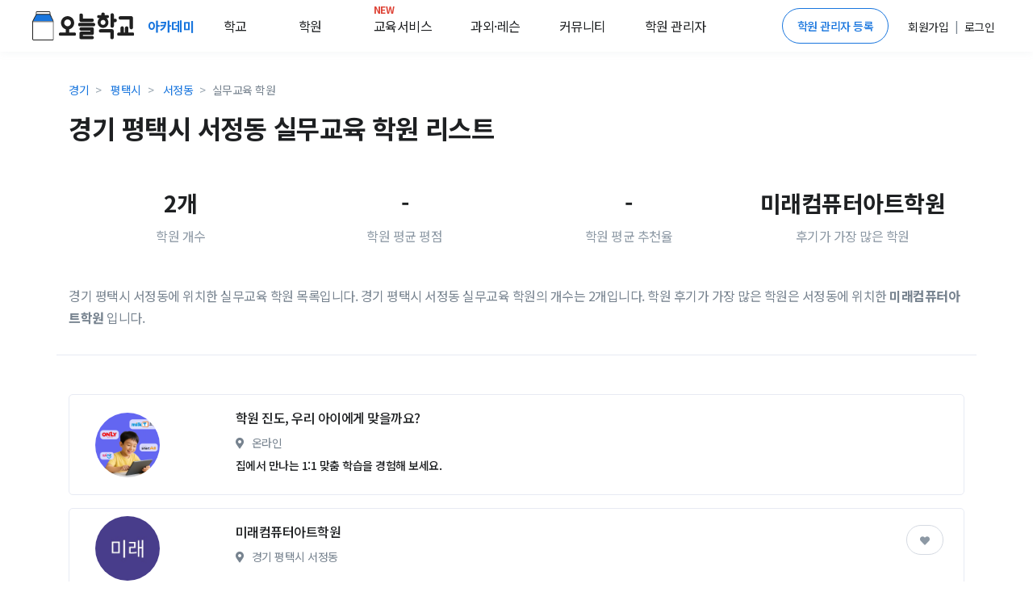

--- FILE ---
content_type: text/html; charset=utf-8
request_url: https://academy.prompie.com/academies/list/by-region/town1659/by-subject/part7/
body_size: 7978
content:



<!doctype html>
<html lang="ko">
<head>
  <meta charset="UTF-8">
  <meta name="viewport"
        content="width=device-width, user-scalable=no, initial-scale=1.0, maximum-scale=1.0, minimum-scale=1.0">
  <meta http-equiv="X-UA-Compatible" content="ie=edge">
  
  
  
  <meta name="author" content="오늘학교 아카데미">
  <meta name="keywords" content="학원 리뷰, 학원 후기, 고교 순위, 중학교 순위, 고등학교 순위, 중등 순위, 초등학교, 학원 정보, 과외 구하기, 과외, 학원, 커뮤니티">
  <meta name="format-detection" content="telephone=no">
  <link rel="canonical" href="https://academy.prompie.com/academies/list/by-region/town1659/by-subject/part7/"/>
  <meta name="og:site_name" property="og:site_name" content="오늘학교 아카데미">
  <meta property="og:locale" content="ko_KR">
  <meta name="og:type" property="og:type" content="website">
  <meta name="og:image:width" property="og:image:width" content="520">
  <meta name="og:image:height" property="og:image:height" content="292">
  <meta name="og:image:type" property="og:image:type" content="image/jpeg">
  
  
  
    <meta name="og:image" property="og:image" content="https://d2c8akc1t97nhh.cloudfront.net/static/images/base/logo/logo_800x419.png">
    <meta name="og:image:secure_url"
          property="og:image:secure_url" content="https://d2c8akc1t97nhh.cloudfront.net/static/images/base/logo/logo_800x419.png">
  
  
  <meta name="og:title" property="og:title" content="우리동네 학원찾기 - 오늘학교 아카데미">

  
  <meta name="og:description" property="og:description" content=" 미래컴퓨터아트학원, 평택탑전산회계컴퓨터학원...">
  <meta name="description" content=" 미래컴퓨터아트학원, 평택탑전산회계컴퓨터학원...">

  
    
      <meta name="robots" content="index,follow">
    
  
  
  
    <title>경기 평택시 서정동 실무교육 학원 리스트 - 오늘학교 아카데미</title>
  

  
  
    <script type="application/ld+json">
      {
        "@context": "https://schema.org",
        "@graph": [
          {
            "@type": "Organization",
            "@id": "https://academy.prompie.com/#organization",
            "name": "오늘학교 아카데미",
            "url": "https://academy.prompie.com",
            "logo": {
              "@type": "ImageObject",
              "url": "https://d2c8akc1t97nhh.cloudfront.net/static/images/base/logo/square_web_logo.webp"
            },
            "sameAs": [
              "https://apps.apple.com/kr/app/%EC%98%A4%EB%8A%98%ED%95%99%EA%B5%90-%EC%B4%88%EC%A4%91%EA%B3%A0-%EC%8B%9C%EA%B0%84%ED%91%9C-%EA%B8%89%EC%8B%9D/id1529825567",
              "https://play.google.com/store/apps/details?id=com.athenaslab.academy&hl=ko",
              "https://prompie.com/",
              "https://blog.naver.com/prompie/",
              "https://m.post.naver.com/prompie/",
              "https://www.facebook.com/prompie.official/",
              "https://www.instagram.com/prompie.official/",
              "https://twitter.com/prompiehq",
              "https://www.youtube.com/channel/UCTaAX2Phl9LFmc70EqAQYHQ"
            ]
          },
          {
            "@type": "WebSite",
            "@id": "https://academy.prompie.com/#website",
            "url": "https://academy.prompie.com",
            "name": "오늘학교 아카데미",
            "publisher": {
              "@id": "https://academy.prompie.com/#organization"
            },
            "inLanguage": "ko-KR"
          }
        ]
      }
    </script>
  
  <link rel="shortcut icon" href="https://d2c8akc1t97nhh.cloudfront.net/static/images/base/favicon.ico?v=1.01">
  <link rel="stylesheet" href="https://d2c8akc1t97nhh.cloudfront.net/static/libraries/vendor/bootstrap/bootstrap.css">
  <link rel="stylesheet" href="https://d2c8akc1t97nhh.cloudfront.net/static/libraries/vendor/font-awesome/css/fontawesome-all.min.css">
  <link rel="stylesheet" href="https://d2c8akc1t97nhh.cloudfront.net/static/libraries/vendor/animate.css/animate.min.css">
  <link rel="stylesheet" href="https://d2c8akc1t97nhh.cloudfront.net/static/libraries/vendor/hs-megamenu/src/hs.megamenu.css">
  <link rel="stylesheet" href="https://d2c8akc1t97nhh.cloudfront.net/static/libraries/sweetalert2/sweetalert2.all.min.css">
  <link rel="stylesheet" href="https://d2c8akc1t97nhh.cloudfront.net/static/css/theme.css?v=2.09">
  <link rel="stylesheet" href="https://d2c8akc1t97nhh.cloudfront.net/static/css/base.css?v=2.10">
  
<style type="text/css">ins.adsbygoogle[data-ad-status="unfilled"] {display: none !important;}</style>

  <script type="text/javascript">
    WebFontConfig = {
      google: { families: [ 'Noto+Sans+KR:300,400,500,700&display=block:korean' ] },
    };
    (function() {
      var wf = document.createElement('script');
      wf.src = 'https://ajax.googleapis.com/ajax/libs/webfont/1/webfont.js';
      wf.type = 'text/javascript';
      wf.async = 'true';
      var s = document.getElementsByTagName('script')[0];
      s.parentNode.insertBefore(wf, s);
    })(); </script>
  <script async src="https://pagead2.googlesyndication.com/pagead/js/adsbygoogle.js?client=ca-pub-4796328885583493" crossorigin="anonymous"></script>
  <script src="https://d2c8akc1t97nhh.cloudfront.net/static/libraries/vendor/jquery/dist/jquery.min.js"></script>
  <script src="https://d2c8akc1t97nhh.cloudfront.net/static/libraries/vendor/jquery-migrate/dist/jquery-migrate.min.js"></script>
  <script src="https://cdnjs.cloudflare.com/ajax/libs/lazysizes/5.2.1-rc1/lazysizes.min.js"></script>
  <script src="https://d2c8akc1t97nhh.cloudfront.net/static/libraries/vendor/popper.js/dist/umd/popper.min.js"></script>
  <script src="https://d2c8akc1t97nhh.cloudfront.net/static/libraries/vendor/hs-megamenu/src/hs.megamenu.js"></script>
  <script src="https://d2c8akc1t97nhh.cloudfront.net/static/libraries/vendor/bootstrap/bootstrap.min.js"></script>
  <script src="https://d2c8akc1t97nhh.cloudfront.net/static/js/theme/hs.core.js"></script>
  <script src="https://d2c8akc1t97nhh.cloudfront.net/static/js/theme/components/hs.header.js"></script>
  <script src="https://d2c8akc1t97nhh.cloudfront.net/static/js/theme/components/hs.go-to.js"></script>
  <script src="https://d2c8akc1t97nhh.cloudfront.net/static/js/theme/components/hs.unfold.js"></script>
  <script src="https://d2c8akc1t97nhh.cloudfront.net/static/libraries/js-cookie/js.cookie.min.js?v=2.00"></script>
  <script src="https://d2c8akc1t97nhh.cloudfront.net/static/libraries/body-scroll-lock/body-scroll-lock.min.js"></script>
  <script src="https://d2c8akc1t97nhh.cloudfront.net/static/libraries/sweetalert2/sweetalert2.all.min.js"></script>
  <script src="https://t1.kakaocdn.net/kakao_js_sdk/v1/kakao.min.js"></script>
  <script src="https://d2c8akc1t97nhh.cloudfront.net/static/js/base.js?v=2.21"></script>
  
  
  
    
    <script>(function(w,d,s,l,i){w[l]=w[l]||[];w[l].push({'gtm.start':
    new Date().getTime(),event:'gtm.js'});var f=d.getElementsByTagName(s)[0],
    j=d.createElement(s),dl=l!='dataLayer'?'&l='+l:'';j.async=true;j.src=
    'https://www.googletagmanager.com/gtm.js?id='+i+dl;f.parentNode.insertBefore(j,f);
    })(window,document,'script','dataLayer','GTM-MQMLJRQ');</script>
    
    
    <script async src="https://www.googletagmanager.com/gtag/js?id=G-PH7BNFKQP6"></script>
    <script>window.dataLayer = window.dataLayer || [];function gtag(){dataLayer.push(arguments);}gtag('js', new Date());gtag('config', 'G-PH7BNFKQP6');</script>
  
</head>
<body >

  <!-- Google Tag Manager (noscript) -->
  <noscript><iframe src="https://www.googletagmanager.com/ns.html?id=GTM-MQMLJRQ"
  height="0" width="0" style="display:none;visibility:hidden"></iframe></noscript>
  <!-- End Google Tag Manager (noscript) -->


  
    



<header id="header" class="u-header">
  <div class="toast-show fade show bg-primary" role="alert" aria-live="assertive" aria-atomic="true">
  <div class="u-header__section">
    <div id="logoAndNav" class="d-flex justify-content-between align-items-center mx-auto" style="height:64px; width:1200px;">
      <div class="d-flex align-items-center home-redirect-logo">
        <a class="" href="/">
          <img src="https://d2c8akc1t97nhh.cloudfront.net/static/images/today_school/todayschool_logo_wide.svg" height="36px" alt="오늘학교 로고">
        </a>
        <div class="d-flex ml-3">
          <div class="nav-item u-header__nav-item">
            <a
              class="nav-link u-header__nav-link"
              href="/"
              aria-haspopup="true"
              aria-expanded="false"
              aria-labelledby="myAccountSubMenu"
              style="font-weight: 600; color:#1976de;">아카데미
              <img data-src="https://d2c8akc1t97nhh.cloudfront.net/static/images/beta-tag.svg" style="height: 0.6rem;" alt="">
            </a>
          </div>
          <div class="nav-item u-header__nav-item">
            <a
              class="nav-link u-header__nav-link mega-menu mr-5"
              aria-haspopup="true"
              aria-expanded="false"
              aria-labelledby="myAccountSubMenu"
              style="color: #1e2022">학교</a>
          </div>
          <div class="nav-item u-header__nav-item">
            <a
              class="nav-link u-header__nav-link mega-menu mr-5"
              aria-haspopup="true"
              aria-expanded="false"
              aria-labelledby="myAccountSubMenu"
              style="color: #1e2022">학원</a>
          </div>
          <div class="nav-item u-header__nav-item">
            <a
              class="nav-link u-header__nav-link mega-menu mr-3"
              aria-haspopup="true"
              aria-expanded="false"
              aria-labelledby="myAccountSubMenu"
              style="color: #1e2022; position: relative;">
              <span class="text-danger" style="top: -10px; position: absolute; font-size: 12px; font-weight: bold;">NEW</span>교육서비스</a>
          </div>
          <div class="nav-item u-header__nav-item">
            <a
              class="nav-link u-header__nav-link mega-menu mr-3"
              aria-haspopup="true"
              aria-expanded="false"
              aria-labelledby="myAccountSubMenu"
              style="color: #1e2022">과외&middot;레슨</a>
          </div>
          <div class="nav-item u-header__nav-item">
            <a
              class="nav-link u-header__nav-link mega-menu mr-3"
              aria-haspopup="true"
              aria-expanded="false"
              aria-labelledby="myAccountSubMenu"
              style="color: #1e2022;">커뮤니티</a>
          </div>
          <div class="nav-item u-header__nav-item">
            <a
              class="nav-link u-header__nav-link mega-menu"
              aria-haspopup="true"
              aria-expanded="false"
              aria-labelledby="myAccountSubMenu"
              style="color: #1e2022">학원 관리자</a>
          </div>
        </div>
      </div>

      <div class="d-flex align-items-center">
        
          <a href="/administrators/intro/" class="btn btn-sm rounded-pill btn-outline-primary mr-3">학원 관리자 등록</a>
          <div class="d-flex align-items-center">
            <div class="nav-item u-header__nav-item p-2">
              <a href="/accounts/signup/" aria-haspopup="true" aria-expanded="false" aria-labelledby="myAccountSubMenu">
                <span class="font-subhead text-dark font-weight-normal">회원가입</span>
              </a>
            </div>
            <p class="font-subhead m-0">|</p>
            <div class="nav-item u-header__nav-item p-2">
              <a href="/accounts/login/?next=/academies/list/by-region/town1659/by-subject/part7/"
                aria-haspopup="true"
                aria-expanded="false"
                aria-labelledby="myAccountSubMenu">
                <span class="font-subhead text-dark">로그인</span>
              </a>
            </div>
          </div>
        
        </div>
      </div>
    </div>
  </div>

  <div class="menu-shadow font-weight-light font-subhead p-3 menu-list mega-menu-container d-none">
    <div class="mega-menu-list container p-0 d-flex">
      <div class="d-flex col-6 offset-2 p-0 pl-0">
        <ul class="col-2 border-left pl-2 pr-0 mr-2">
          <li class="mb-2">
            <a href="/schools/school-satisfaction/high-school/list/">만족도순위</a>
          </li>
          <li class="mb-2">
            <a href="/schools/high-school/list/">고교순위</a>
          </li>
          <li class="mb-2">
            <a href="/schools/middle-school/list/">중학순위</a>
          </li>
          <li class="mb-2">
            <a href="/schools/elementary-school/list/">초등학교</a>
          </li>
          <li class="mb-2">
            <a href="/schools/school-district/list/">학군정보</a>
          </li>
        </ul>
        <ul class="col-2 border-left pl-2 pr-0 mr-2">
          <li class="mb-2">
            <a href="/academies/list/">
              학원검색</a>
          </li>
          <li class="mb-2">
            <a href="/brands/list/">브랜드학원</a>
          </li>
          
          <li class="mb-2">
            <a href="/academies/special-highschool/list/">특목고 실적</a>
          </li>
          <!---- URL이 필요합니다 ---->
          <li class="mb-2">
            <a href="/academies/inquiries/list/">학원 질문방</a>
            </li>
          <!---- URL이 필요합니다 ---->  
        </ul>
        <ul class="col-2 border-left pl-2 pr-0 mr-2">
          <li class="mb-2">
            <a href="/edu-services/">스마트러닝</a>
          </li>
        </ul>
        <ul class="col-2 border-left pl-2 pr-0 mr-2">
          
          <li class="mb-2">
            <a href="https://prompie.com/s/a3botps9/">맞춤견적 받기</a>
          </li>
          <li class="mb-2">
            <a href="https://prompie.com/partners/projects/?filter=default">대시보드</a>
          </li>
        </ul>

        <ul class="col-2 border-left pl-2 pr-0 mr-2">
          <li class="mb-2">
            <a class="GNB_Go_Comm" href="/communities/s/popular-all/">커뮤니티</a>
          </li>
        </ul>
        <ul class="col-2 border-left pl-2 pr-0">
          <li class="mb-2">
            <a href="/administrators/intro/">학원 등록</a>
          </li>
          <li class="mb-2">
            <a href="/datalab/">학원 데이터랩</a>
          </li>
          <li class="mb-2">
            <a href="https://help.academy.prompie.com/">학원 헬프센터</a>
          </li>
          
          <li class="mb-2">
            <a href="/administrators/school-event-calendar/">학사 일정
            </a>
          </li>
        </ul>
      </div>
    </div>
  </div>
</header>

  



  <div class="message_bar" style="display: none;">
  
</div>




<style>
  .left-ad, .right-ad { width: 160px; height: 600px; top: 370px;}
  .left-ad { left: 7%}
  .right-ad { right: 7%}
  @media(max-width: 1920px) { .left-ad, .right-ad { width: 160px; height: 600px; } }
  @media(max-width: 1600px) { .left-ad, .right-ad { display: none;} }
</style>
  <main id="content" role="main">
   <!--- adsense -->
    <div class="position-absolute right-ad">
        <script async src="https://pagead2.googlesyndication.com/pagead/js/adsbygoogle.js?client=ca-pub-4796328885583493"
        crossorigin="anonymous"></script>
      <!-- 디스플레이 : 수직형 광고 오른쪽 -->
      <ins class="adsbygoogle"
        style="display:block"
        data-ad-client="ca-pub-4796328885583493"
        data-language="ko"
        data-ad-slot="1980519249"
        data-ad-format="auto"
        data-full-width-responsive="true"></ins>
      <script>
        (adsbygoogle = window.adsbygoogle || []).push({});
      </script>
    </div>

    <div class="container pt-3 pb-3 border-bottom" id="mainFilter">
      <nav aria-label="breadcrumb">
        <ol class="breadcrumb m-0 mt-2 pl-0">
          
            <li class="breadcrumb-item font-subhead">
              <a href="/academies/list/by-region/province9/by-subject/part7/">경기</a>
            </li>
            <li class="breadcrumb-item font-subhead">
              <a href="/academies/list/by-region/city88/by-subject/part7/">평택시</a>
            </li>
            <li class="breadcrumb-item font-subhead">
              <a href="/academies/list/by-region/town1659/by-subject/part7/">서정동</a>
            </li>
          
          <li class="breadcrumb-item active font-subhead" aria-current="page">실무교육 학원</li>
        </ol>
      </nav>
      <div class="w-100 mx-md-auto">
        <h1 class="h2 font-weight-semi-bold mb-5">경기 평택시 서정동 실무교육 학원 리스트</h1>
        <div class="d-flex align-items-center mb-5">
          <div class="text-center p-3 col-3">
            <div class="h3 font-weight-semi-bold">2개</div>
            <div class="text-muted">학원 개수</div>
          </div>
          <div class="text-center p-3 col-3">
            <div class="h3 font-weight-semi-bold">-</div>
            <div class="text-muted">학원 평균 평점</div>
          </div>
          <div class="text-center p-3 col-3">
            <div class="h3 font-weight-semi-bold">
              
                -
              
            </div>
            <div class="text-muted">학원 평균 추천율</div>
          </div>
          <div class="text-center p-3 col-3">
            
              <div class="h3 font-weight-semi-bold">미래컴퓨터아트학원</div>
            
            <div class="text-muted">후기가 가장 많은 학원</div>
          </div>
        </div>
        <p>
          
            경기 평택시 서정동에 위치한 실무교육 학원 목록입니다.
            경기 평택시 서정동 실무교육 학원의
          
          개수는 2개입니다. 
          
          
            학원 후기가 가장 많은 학원은 서정동에 위치한 <strong>미래컴퓨터아트학원</strong> 입니다.
          
        </p>
      </div>
    </div>

    

    <div class="container my-3 d-flex align-items-start">
      <div class="col-12 p-0" id="academyContainer">
        
        <div id="academyList">


  <!--- adsense -->
  <div class="my-5">
    <script async src="https://pagead2.googlesyndication.com/pagead/js/adsbygoogle.js?client=ca-pub-4796328885583493"
    crossorigin="anonymous"></script>
   <ins class="adsbygoogle"
       style="display:block"
       data-ad-format="fluid"
       data-ad-layout-key="-h0+c+5k-9-49"
       data-ad-client="ca-pub-4796328885583493"
       data-language="ko"
      data-ad-slot="1713775993"></ins>
    <script>
      $(document).ready(function(){(adsbygoogle = window.adsbygoogle || []).push({})});
    </script>
  </div>
  <li class="card card-frame mb-3">
    <a href="/edu-services/smart-learning/elementary?source=academy_banner" class="row align-items-center text-dark">
      <div class="col-2 pr-0">
        <img class="u-lg-avatar img-fluid media rounded-circle ml-5 bg-img-hero-center lazyload"
             data-src="https://d2c8akc1t97nhh.cloudfront.net/static/images/eduservices/banner/smartlearning_thumbnail.png">
      </div>
      <div class="col-10">
        <div class="card-body">
          <div class="mb-2">
            <h3 class="h6 text-truncate" style="max-width: 80%;">
              <span class="prompie-banner-text">학원 진도, 우리 아이에게 맞을까요?</span> 
            </h3>
            <div class="d-block list-subinfo text-secondary">
              <span class="fas fa-map-marker-alt mr-2"></span>
              <span class="d-inline-block font-weight-normal mb-1 mr-2">온라인</span>
            </div>
            <div>
              <div class="d-inline-flex align-items-center small">
                <span class="text-dark font-subhead font-weight-medium">
                  집에서 만나는 1:1 맞춤 학습을 경험해 보세요.
              </div>
            </div>
          </div>
        </div>
      </div>
    </a>
  </li>

  <li class="card card-frame mb-3">
    <a href="/academies/detail/jdhkiff/%EB%AF%B8%EB%9E%98%EC%BB%B4%ED%93%A8%ED%84%B0%EC%95%84%ED%8A%B8%ED%95%99%EC%9B%90/" class="row align-items-center text-dark">
      <div class="col-2 pr-0">
        <img class=" u-lg-avatar img-fluid media rounded-circle ml-5 bg-img-hero-center lazyload"
             data-src="https://d2c8akc1t97nhh.cloudfront.net/media/images/academies/jdhkiff/1614325177522380/origin.jpg">
      </div>
      <div class="col-10">
        <div class="card-body">
          <div class="mb-2">
            
            
            <h3 class="h6 text-truncate" style="max-width: 80%;">
              <span class="">미래컴퓨터아트학원</span> 
            </h3>
            
            <div class="d-block list-subinfo text-secondary">
              <span class="fas fa-map-marker-alt mr-2"></span>
              <span class="d-inline-block font-weight-normal mb-1 mr-2">
              경기 평택시 서정동
              </span>
            </div>
            
            <div class="position-absolute btn-position">
              <button type="button"
                      class="pr-3 pl-3 pt-2 pb-2 btn-pill btn-follow btn btn-primary "
                      data-toggle="button"
                      aria-pressed="false"
                      data-target="jdhkiff">
                <span class="fas fa-heart"></span>
              </button>
            </div>
          </div>
        </div>
      </div>
    </a>
  </li>
  

  

  <li class="card card-frame mb-3">
    <a href="/academies/detail/nmlwolz/%ED%8F%89%ED%83%9D%ED%83%91%EC%A0%84%EC%82%B0%ED%9A%8C%EA%B3%84%EC%BB%B4%ED%93%A8%ED%84%B0%ED%95%99%EC%9B%90/" class="row align-items-center text-dark">
      <div class="col-2 pr-0">
        <img class=" u-lg-avatar img-fluid media rounded-circle ml-5 bg-img-hero-center lazyload"
             data-src="https://d2c8akc1t97nhh.cloudfront.net/media/images/academies/nmlwolz/1652694834962091/origin.jpg">
      </div>
      <div class="col-10">
        <div class="card-body">
          <div class="mb-2">
            
            
            <h3 class="h6 text-truncate" style="max-width: 80%;">
              <span class="">평택탑전산회계컴퓨터학원</span> 
            </h3>
            
            <div class="d-block list-subinfo text-secondary">
              <span class="fas fa-map-marker-alt mr-2"></span>
              <span class="d-inline-block font-weight-normal mb-1 mr-2">
              경기 평택시 서정동
              </span>
            </div>
            
            <div class="position-absolute btn-position">
              <button type="button"
                      class="pr-3 pl-3 pt-2 pb-2 btn-pill btn-follow btn btn-primary "
                      data-toggle="button"
                      aria-pressed="false"
                      data-target="nmlwolz">
                <span class="fas fa-heart"></span>
              </button>
            </div>
          </div>
        </div>
      </div>
    </a>
  </li>
  

  


<nav aria-label="Page navigation example" class="mb-5">
  <ul class="pagination justify-content-center mt-5">
    
    
    
    
    
      
        
          <li class="page-item active">
            <a class="page-link" href="">1<span class="sr-only">(current)</span></a>
          </li>
        
      
    
    
    
  </ul>
</nav>


</div>

        

        <div class="container mt-7 mb-11">
          
          <h3 class="font-weight-semi-bold my-5">근처 다른 학원 보기</h3>
          
          <div class="container mb-lg-0 text-center">
            <div style="column-count: 6">
              <div class="mb-4">
                
                  
                    <a
                      href="/academies/list/by-region/town1667/by-subject/part7/"
                      style="color: #77838f; padding: 10px"
                      class="d-inline-block font-subhead">이충동 실무교육 학원</a><br/>
                  
                    <a
                      href="/academies/list/by-region/town1670/by-subject/part7/"
                      style="color: #77838f; padding: 10px"
                      class="d-inline-block font-subhead">신장동 실무교육 학원</a><br/>
                  
                    <a
                      href="/academies/list/by-region/town1668/by-subject/part7/"
                      style="color: #77838f; padding: 10px"
                      class="d-inline-block font-subhead">지산동 실무교육 학원</a><br/>
                  
                    <a
                      href="/academies/list/by-region/town1669/by-subject/part7/"
                      style="color: #77838f; padding: 10px"
                      class="d-inline-block font-subhead">독곡동 실무교육 학원</a><br/>
                  
                    <a
                      href="/academies/list/by-region/town1660/by-subject/part7/"
                      style="color: #77838f; padding: 10px"
                      class="d-inline-block font-subhead">장당동 실무교육 학원</a><br/>
                  
                    <a
                      href="/academies/list/by-region/town1666/by-subject/part7/"
                      style="color: #77838f; padding: 10px"
                      class="d-inline-block font-subhead">장안동 실무교육 학원</a><br/>
                  
                    <a
                      href="/academies/list/by-region/town1665/by-subject/part7/"
                      style="color: #77838f; padding: 10px"
                      class="d-inline-block font-subhead">가재동 실무교육 학원</a><br/>
                  
                    <a
                      href="/academies/list/by-region/town5069/by-subject/part7/"
                      style="color: #77838f; padding: 10px"
                      class="d-inline-block font-subhead">고덕동 실무교육 학원</a><br/>
                  
                    <a
                      href="/academies/list/by-region/town1661/by-subject/part7/"
                      style="color: #77838f; padding: 10px"
                      class="d-inline-block font-subhead">모곡동 실무교육 학원</a><br/>
                  
                    <a
                      href="/academies/list/by-region/town1692/by-subject/part7/"
                      style="color: #77838f; padding: 10px"
                      class="d-inline-block font-subhead">고덕면 실무교육 학원</a><br/>
                  
                    <a
                      href="/academies/list/by-region/town1690/by-subject/part7/"
                      style="color: #77838f; padding: 10px"
                      class="d-inline-block font-subhead">진위면 실무교육 학원</a><br/>
                  
                    <a
                      href="/academies/list/by-region/town1691/by-subject/part7/"
                      style="color: #77838f; padding: 10px"
                      class="d-inline-block font-subhead">서탄면 실무교육 학원</a><br/>
                  
                    <a
                      href="/academies/list/by-region/town1664/by-subject/part7/"
                      style="color: #77838f; padding: 10px"
                      class="d-inline-block font-subhead">도일동 실무교육 학원</a><br/>
                  
                    <a
                      href="/academies/list/by-region/town1662/by-subject/part7/"
                      style="color: #77838f; padding: 10px"
                      class="d-inline-block font-subhead">칠괴동 실무교육 학원</a><br/>
                  
                    <a
                      href="/academies/list/by-region/town1679/by-subject/part7/"
                      style="color: #77838f; padding: 10px"
                      class="d-inline-block font-subhead">지제동 실무교육 학원</a><br/>
                  
                    <a
                      href="/academies/list/by-region/town1677/by-subject/part7/"
                      style="color: #77838f; padding: 10px"
                      class="d-inline-block font-subhead">동삭동 실무교육 학원</a><br/>
                  
                    <a
                      href="/academies/list/by-region/town1663/by-subject/part7/"
                      style="color: #77838f; padding: 10px"
                      class="d-inline-block font-subhead">칠원동 실무교육 학원</a><br/>
                  
                    <a
                      href="/academies/list/by-region/town1850/by-subject/part7/"
                      style="color: #77838f; padding: 10px"
                      class="d-inline-block font-subhead">갈곶동 실무교육 학원</a><br/>
                  
                    <a
                      href="/academies/list/by-region/town1844/by-subject/part7/"
                      style="color: #77838f; padding: 10px"
                      class="d-inline-block font-subhead">두곡동 실무교육 학원</a><br/>
                  
                    <a
                      href="/academies/list/by-region/town1849/by-subject/part7/"
                      style="color: #77838f; padding: 10px"
                      class="d-inline-block font-subhead">청호동 실무교육 학원</a><br/>
                  
                
              </div>
            </div>
          </div>
        </div>
        
        <div
          onclick="location.href='/academies/list/'"
          class="rounded card-frame px-4 pt-4 pb-2 mb-3">
          <div class="mb-3 row cursor-pointer">
            <div class="col-2 pr-0">
              <div
                class="u-ml-avatar rounded bg-img-hero-center"
                style="background-image: url('https://d2c8akc1t97nhh.cloudfront.net/static/images/admin_intro_review.png');"></div>
            </div>
            <div class="d-flex justify-content-between col-10 align-items-center mb-2">
              <div class="col-10" style="max-width: 80%;">
                <div class="d-flex justify-content-start align-items-center mb-2">
                  <h6 class="h6 m-0 text-truncate" style="max-width: 80%;">
                    전체 학원 검색
                  </h6>
                </div>
                <div class="font-subhead mb-2">
                  <p class="text-secondary font-weight-normal mr-2 mb-0">
                    오늘학교 아카데미에는 약 15만개의 학원과 수많은 리뷰, 시설 정보들이 있어요.<br>
                    페이지에 맘에 드는 학원이 없다면 직접 학원을 검색해서 찾아보세요!
                  </p>
                </div>
              </div>
              <button
                onclick="location.href='/academies/list/'"
                class="btn btn-primary btn-sm">학원 검색</button>
            </div>
          </div>
        </div>

      </div>
    </div>
  </main>




<div class="container mx-auto my-6">
<!---- 멀티플랙스 ----> 
  <script async src="https://pagead2.googlesyndication.com/pagead/js/adsbygoogle.js?client=ca-pub-4796328885583493"
      crossorigin="anonymous"></script>
  <ins class="adsbygoogle"
      style="display:block"
      data-ad-format="autorelaxed"
      data-ad-client="ca-pub-4796328885583493"
      data-language="ko"
      data-ad-slot="4934060963"></ins>
  <script>
      (adsbygoogle = window.adsbygoogle || []).push({});
  </script>
</div>




  <a class="js-go-to u-go-to" href="#"
   data-position='{"bottom": 15, "right": 15 }'
   data-type="fixed"
   data-offset-top="400"
   data-compensation="#header"
   data-show-effect="slideInUp"
   data-hide-effect="slideOutDown"
   style="width: 3.5rem; height: 3.5rem;">
  <span class="fas fa-arrow-up u-go-to__inner"></span>
</a>



  
  
<footer>
  <div id="footer-navigation" class="container-fluid">
    <div class="container">
      <div class="row">
        <div class="col-xs-2">
          <h6 class="footer-navigation-toggle navigation-title fw-400">
            오늘학교
            <span class="glyphicon fas fa-angle-down text-muted only-mobile-visible" aria-hidden="true"></span>
          </h6>
          <ul class="footer-navigation-toggle-target">
            <li>
              <a href="javascript:redirectLink('https://prompie.com/intro/about-us/')"
                 class="font-weight-light navigation-category text-dark">회사소개</a>
            </li>
            
              <li><a href="/accounts/signup/" class="font-weight-light navigation-category text-dark">회원가입</a></li>
            
          </ul>
        </div>
        <div class="col-xs-2">
          <h6 class="footer-navigation-toggle navigation-title fw-400">
            학원 &middot; 학교
            <span class="glyphicon fas fa-angle-down text-muted only-mobile-visible" aria-hidden="true"></span>
          </h6>
          <ul class="footer-navigation-toggle-target">
            <li><a href="/" class="font-weight-light navigation-category text-dark">학원 찾기</a></li>
            <li><a href="/schools/high-school/list/" class="font-weight-light navigation-category text-dark">학교 찾기</a></li>
            <li><a href="/academies/list/subjects/" class="font-weight-light navigation-category text-dark">분야/지역별 학원</a></li>
            <li><a href="/schools/high-school/list/regions/" class="font-weight-light navigation-category text-dark">지역별 고교 순위</a></li>
            <li><a href="/schools/middle-school/list/regions/" class="font-weight-light navigation-category text-dark">지역별 중학교 순위</a></li>
          </ul>
        </div>
        <div class="col-xs-2">
          <h6 class="footer-navigation-toggle navigation-title fw-400">
            학원 관리자 등록
            <span class="glyphicon fas fa-angle-down text-muted only-mobile-visible" aria-hidden="true"></span>
          </h6>
          <ul class="footer-navigation-toggle-target">
            <li>
              <a href="/administrators/intro/"
                 class="font-weight-light navigation-category text-dark">학원 관리자 등록</a>
            </li>
            <li>
              <a href="/datalab/"
                 class="font-weight-light navigation-category text-dark">학원 데이터랩</a>
            </li>
            <li>
              <a href="https://www.athenaslab.com/today-school/ads"
                 class="font-weight-light navigation-category text-dark">광고 제휴 문의</a>
            </li>
            <li>
              <a href="https://help.academy.prompie.com/"
                 class="font-weight-light navigation-category text-dark">학원운영 헬프센터</a>
            </li>
          </ul>
        </div>
        <div class="col-xs-2 last-component">
          <h6 class="footer-navigation-toggle navigation-title fw-400">
            도움이 필요하세요?
            <span class="glyphicon fas fa-angle-down text-muted only-mobile-visible" aria-hidden="true"></span>
          </h6>
          <ul class="footer-navigation-toggle-target">
            <li>
              <a href="https://prompie.com/s/a9ibfmhv/"
                 class="font-weight-light navigation-category text-dark" target="_blank">자주묻는 질문 (FAQ)</a>
            </li>
            <li>
              <a href="javascript:redirectLink('https://prompie.com/s/ah9wxqr9/')"
                 class="font-weight-light navigation-category text-dark">업데이트 소식</a>
            </li>
            <li>
              <a class="font-weight-light navigation-category text-dark"
                 href="javascript:redirectLink('https://help.academy.prompie.com/hc/ko/requests/new')">고객센터</a>
            </li>
            <li class="font-weight-light navigation-category text-dark">평일 AM 10:00 ~ PM 18:00<br>점심 13:00 ~ 14:00 (토, 일, 공휴일 휴무)
            </li>
          </ul>
        </div>
        <div id="footer-images" class="col-xs-4">
          <a href="/">
            <img class="lazyload home-redirect-logo" data-src="https://d2c8akc1t97nhh.cloudfront.net/static/images/today_school/todayschool_logo.svg" alt="오늘학교 로고">
          </a>
          <div id="athenaslab-information">
            <p class="font-weight-light">아테나스랩 주식회사(대표 임효원)</p><br>
            <p class="font-weight-light">서울특별시 강서구 마곡중앙8로 14, 705호(마곡동)</p><br>
            <p class="font-weight-light">사업자등록번호 145-87-01021</p><br>
            <p class="font-weight-light">통신판매업신고증 2024-서울강서-3505</p><br>
          </div>
          <div class="social-icon">
            <a href="javascript:redirectLink('https://www.facebook.com/prompie.official/')">
              <img class="lazyload" data-src="https://d2c8akc1t97nhh.cloudfront.net/static/images/base/icons/facebook_round.png" alt=""></a>
            <a href="javascript:redirectLink('https://blog.naver.com/prompie/')">
              <img class="lazyload" data-src="https://d2c8akc1t97nhh.cloudfront.net/static/images/base/icons/naver_blog_round.png" alt=""></a>
            <a href="javascript:redirectLink('https://m.post.naver.com/prompie/')">
              <img class="lazyload" data-src="https://d2c8akc1t97nhh.cloudfront.net/static/images/base/icons/naver_post_round.png" alt=""></a>
            <a href="javascript:redirectLink('https://www.instagram.com/prompie.official/')">
              <img class="lazyload" data-src="https://d2c8akc1t97nhh.cloudfront.net/static/images/base/icons/instagram_round.png" alt=""></a>
          </div>
        </div>
      </div>
    </div>
  </div>
  <div id="footer-corporation-info" class="container-fluid">
    <div class="container">
      <div class="copyright">&copy; Athena's Lab, Inc.</div>
      <div class="legal">
        <a href="javascript:redirectLink('https://prompie.com/privacy/')">개인정보 처리방침</a>
        <span></span>
        <a href="javascript:redirectLink('https://prompie.com/terms/')">이용약관</a>
      </div>
    </div>
  </div>
</footer>


  <script src="https://d2c8akc1t97nhh.cloudfront.net/static/js/core/academies/list_by_region.js?v=2.01"></script>



  







  
    


<div class="app-download-container bg-white w-100 fixed-bottom only-mobile-visible" style="border-radius:16px 16px 0 0; box-shadow: 0 0 15px 0 rgba(0,0,0,.2);">
  <div class="p-3">
    <div class="text-right">
      <i class="close-button fas fa-times text-gray" style="width: 32px; height: 32px;" alt="닫기 아이콘"></i>
    </div>
    <div class="d-flex justify-content-start align-items-center mb-3">
      <div class="text-center border rounded" style="width: 64px; height: 64px;">
        <img class="mt-1" src="https://d2c8akc1t97nhh.cloudfront.net/static/images/today_school/todayschool_logo.svg" alt="오늘학교앱 로고" width="56">
      </div>
      <div class="inner-container ml-3">
        <div class="text-container">
          <p class="text-dark m-0 font-weight-medium">우리반 시간표 바로  확인하기</p>
          <p class="text-dark font-subhead m-0">학교/학원정보, 커뮤니티도 더 편하게!</p>
        </div>
      </div>
    </div>
    <button class="download-button btn btn-sm btn-primary w-100" onClick="window.open('/s/mwvpopup')">앱으로 보기</button>
  </div>
</div>

  

</body>
</html>


--- FILE ---
content_type: text/html; charset=utf-8
request_url: https://www.google.com/recaptcha/api2/aframe
body_size: 268
content:
<!DOCTYPE HTML><html><head><meta http-equiv="content-type" content="text/html; charset=UTF-8"></head><body><script nonce="YfHxouDNeX1Gh89LOhTy9Q">/** Anti-fraud and anti-abuse applications only. See google.com/recaptcha */ try{var clients={'sodar':'https://pagead2.googlesyndication.com/pagead/sodar?'};window.addEventListener("message",function(a){try{if(a.source===window.parent){var b=JSON.parse(a.data);var c=clients[b['id']];if(c){var d=document.createElement('img');d.src=c+b['params']+'&rc='+(localStorage.getItem("rc::a")?sessionStorage.getItem("rc::b"):"");window.document.body.appendChild(d);sessionStorage.setItem("rc::e",parseInt(sessionStorage.getItem("rc::e")||0)+1);localStorage.setItem("rc::h",'1763596233541');}}}catch(b){}});window.parent.postMessage("_grecaptcha_ready", "*");}catch(b){}</script></body></html>

--- FILE ---
content_type: text/css
request_url: https://d2c8akc1t97nhh.cloudfront.net/static/css/base.css?v=2.10
body_size: 1854
content:
html,
body {
  margin: 0;
  padding: 0;
  width: 100%;
  height: 100%;
}


.swal2-popup {
  padding: 2rem 2.5rem !important;
}

.swal2-cancel {
  background-color: #fff !important;
  color: #1976de !important;
  border: 1px solid #1976de !important;
  border-radius: 4px !important;
}

.swal2-confirm {
  background-color: #1976de !important;
  color: #fff !important;
  border-radius: 4px !important;

}

.swal2-content {
  font-size: 16px !important;
}

.swal2-actions {
  font-size: 12px !important;
}

.row:before, .row:after {
  width:0px; 
  height:0px;
}

div.dropdown-menu.show {
  z-index: 1002;
}

body {
  -ms-overflow-style: none; /* IE and Edge */
  scrollbar-width: none; /* Firefox */
}

div::-webkit-scrollbar{
  width: 0px;
  height: 0px;
}

::-webkit-scrollbar-button {
  display: none /* Chrome, Safari, Opera*/
}

::-webkit-scrollbar-track-piece {
  background-color: #e2e2e2;
}

::-webkit-scrollbar {
  width: 10px;
}

::-webkit-scrollbar-thumb {
  border-radius: 8px;
  background-color: #b0b0b0;
}

.bootstrap-tagsinput input {
  display: none;
}

ul,
ol {
  list-style: none;
  padding: 0;
}

.hidden {
  display: none !important;
}

.dropdown-toggle::after {
  border-top: none;
}

.nav-classic .nav-item.active a {
  color: #1976de;
  border-bottom-color: #1976de;
}

input[type="text"]::-ms-clear {
  display: none;
}

#searchClear {
  display: none;
  position: absolute;
  right: 15px;
  top: 8px;
  width: 20px;
  height: 20px;
  margin: auto;
  font-size: 20px;
  cursor: pointer;
  color: #ccc;
}

#schoolSearchClear, .search-clear-btn {
  display: none;
  position: absolute;
  right: 10px;
  top: -10px;
  bottom: 0;
  width: 15px;
  height: 15px;
  margin: auto;
  font-size: 15px;
  cursor: pointer;
  color: #ccc;
}

.cursor-pointer {
  cursor: pointer;
}

/*#goodText, #badText {*/
/*    height: 60px;*/
/*    overflow: hidden;*/
/*}*/

/*#goodText.toggle, #badText.toggle {*/
/*    height: auto;*/
/*}*/

/*#goodTextMore, #badTextMore {*/
/*    position: relative;*/
/*    top: -30px;*/
/*}*/

/*#goodText.toggle ~ #goodTextMore, #badText.toggle ~ #badTextMore {*/
/*    display: none;*/
/*}*/

footer {
  border-top: 1px solid #e2e2e2;
}

footer .container {
  width: 960px;
  margin-left: auto;
  margin-right: auto;
  padding: 0;
}

#footer-navigation {
  padding-top: 40px;
  padding-bottom: 42px;
  background-color: #fff;
}

#footer-navigation .row {
  display: -ms-flexbox;
  display: flex;
}

#footer-navigation .col-xs-2 {
  padding: 0;
  width: 12.6666667%;
}

#footer-navigation .col-xs-4 {
  width: 33.3333333%;
}

#footer-navigation .navigation-title {
  color: #4d4d4d;
  margin-bottom: 25px;
}

#footer-navigation .navigation-category {
  color: #8d9494;
  font-size: 14px;
  display: inline-block;
  margin-bottom: 5px;
}

#footer-navigation .navigation-category>img {
  width: 15px;
  margin-right: 5px;
  margin-top: -2px;
}

#footer-navigation li.navigation-category {
  display: block;
}

#footer-navigation .col-xs-2.last-component>ul {
  width: 220px;
}

#footer-images {
  -ms-flex-order: -1;
  order: -1;
}

#footer-images>a {
  display: inline-block;
  margin-bottom: 12px;
}

#footer-images>a>img {
  width: 100px;
}

#footer-images .social-icon a {
  display: inline-block;
  width: 32px;
  height: 32px;
  text-align: center;
  margin: 4px;
}

#footer-images .social-icon a>img {
  width: 100%;
  height: 100%;
}

#footer-images #athenaslab-information {
  margin-bottom: 10px;
}

#footer-images #athenaslab-information>p {
  color: #8d9494;
  font-size: 14px;
  display: inline-block;
  margin-bottom: 5px;
}

#footer-corporation-info {
  background-color: #eee;
  padding: 5px 0;
}

#footer-corporation-info .container {
  padding-left: 15px;
  padding-right: 15px;
}

#footer-corporation-info .copyright {
  display: inline-block;
  color: #bdc4c4;
  font-size: 14px;
}

#footer-corporation-info .legal {
  display: inline-block;
  float: right;
  position: relative;
}

#footer-corporation-info .legal a {
  font-size: 14px;
  color: #bdc4c4;
  margin: 0 8px;
}

#footer-corporation-info .legal span {
  border-right: 1px solid #bdc4c4;
  height: 15px;
  position: absolute;
  top: 3px;
}


@-webkit-keyframes offModalNewChatAlert {
  0% {
      opacity: 0;
  }
  100% {
      opacity: 1;
  }
}

@-moz-keyframes offModalNewChatAlert {
  0% {
      opacity: 0;
  }
  100% {
      opacity: 1;
  }
}

@-o-keyframes offModalNewChatAlert {
  0% {
      opacity: 0;
  }
  100% {
      opacity: 1;
  }
}

@keyframes offModalNewChatAlert {
  0% {
      opacity: 0;
  }
  100% {
      opacity: 1;
  }
}

.red-dot {
  position: absolute;
  width: 12px;
  height: 12px;
  background-color: #fa6462;
  border-radius: 50%;
  display: inline-block;
  top: 5px;
  right: 5px;
  -webkit-animation: offModalNewChatAlert 1s infinite; /* Safari 4+ */
  -moz-animation: offModalNewChatAlert 1s infinite; /* Fx 5+ */
  -o-animation: offModalNewChatAlert 1s infinite; /* Opera 12+ */
  animation: offModalNewChatAlert 1s infinite; /* IE 10+, Fx 29+ */
}

.only-desktop-visible {
  display: none !important;
}

@media (min-width: 769px) {
  .footer-navigation-toggle-target {
    display: block !important;
  }

  .only-mobile-visible {
    display: none;
  }
  .only-desktop-visible {
    display: block !important;
  }
}

@media (max-width: 1024px) {
  ::-webkit-scrollbar {
    display: none; /* Chrome, Safari, Opera*/
  }
}

@media (max-width: 768px) {
  footer .container {
    width: 100%;
    padding-left: 15px;
    padding-right: 15px;
  }

  #footer-navigation .row {
    display: block;
  }

  #footer-navigation .col-xs-2,
  #footer-navigation .col-xs-4 {
    width: 100%;
  }

  #footer-navigation .col-xs-2 {
    border-bottom: 1px solid #e2e2e2;
  }

  #footer-navigation .col-xs-2 ul {
    margin-top: 0;
    margin-bottom: 0;
    padding: 0 5px 20px 5px;
  }

  #footer-navigation .col-xs-2 ul li a {
    display: block;
  }

  #footer-navigation .col-xs-2.last-component {
    border-bottom: none;
  }

  #footer-navigation .col-xs-2.last-component>ul {
    width: 100%;
  }

  #footer-navigation .navigation-category {
    margin-bottom: 0;
  }

  #footer-navigation .glyphicon {
    float: right;
  }

  #footer-navigation .navigation-title {
    margin-top: 0;
    margin-bottom: 0;
    padding: 25px 5px;
  }

  #footer-navigation .navigation-category {
    padding: 10px 0;
  }

  #footer-images {
    -ms-flex-order: 1;
    order: 1;
    text-align: center;
  }

  #footer-images>a {
    margin-top: 25px;
    margin-bottom: 15px;
  }

  #footer-images>a>img {
    width: 100px;
  }

  #footer-corporation-info {
    padding: 12px 0;
  }

  #footer-corporation-info .copyright {
    display: block;
    text-align: center;
    margin-bottom: 5px;
  }

  #footer-corporation-info .legal {
    display: block;
    float: none;
    text-align: center;
  }

  .footer-navigation-toggle-target {
    display: none;
  }
}

.btn-position>.btn-primary.btn-follow,
.m-btn-position>.btn-primary.m-btn-follow {
  color: #8c98a4 !important;
  border: 1px solid #d5dae2 !important;
  background-color: #fff !important;
  font-size: 0.75rem;
}

.btn-position>.btn-primary.btn-follow.active,
.m-btn-position>.btn-primary.m-btn-follow.active {
  background-color: #fff !important;
  color: red !important;
  border: 1px solid red !important;
}

.m-btn-position>.btn-primary.m-btn-follow,
.m-btn-position>.btn-primary.m-btn-follow.active {
  border: none !important;
}

.main-filter-blur {
  filter: blur(2px);
  pointer-events: none;
}

.pointer-events-none {
  pointer-events: none;
}

td.course-name {
  max-width: 450px;
  width: 450px;
}

td.course-price {
  max-width: 260px;
  width: 260px;
}

td.m-course-name {
  max-width: 150px;
  width: 150px;
}

td.m-course-price {
  max-width: 80px;
  width: 80px;
}

.prompie-logo {
  background-image: url("../images/prompie-logo.png");
  background-size: contain;
  background-position: center;
}

.left-spacer {
  margin-left: 10px;
}

.edu-service-nav::before {
  content: "NEW";
  color: red;
  font-weight: 400;
  font-size: 10px;
  position: absolute;
  top: -10px;
  left: 0;
}


--- FILE ---
content_type: image/svg+xml
request_url: https://d2c8akc1t97nhh.cloudfront.net/static/images/today_school/todayschool_logo_wide.svg
body_size: 4241
content:
<?xml version="1.0" encoding="utf-8"?>
<!-- Generator: Adobe Illustrator 26.5.0, SVG Export Plug-In . SVG Version: 6.00 Build 0)  -->
<svg version="1.1" id="Layer_1" xmlns="http://www.w3.org/2000/svg" xmlns:xlink="http://www.w3.org/1999/xlink" x="0px" y="0px"
	 viewBox="0 0 3198 903" style="enable-background:new 0 0 3198 903;" xml:space="preserve">
<style type="text/css">
	.st0{clip-path:url(#SVGID_00000098908198470394806700000018128595858890469774_);}
	.st1{clip-path:url(#SVGID_00000039099660028762736960000007954663844190042296_);fill:#202020;}
	.st2{clip-path:url(#SVGID_00000014610652138237435940000010843187695866102925_);}
	.st3{clip-path:url(#SVGID_00000177444442655630819100000010715472774121930426_);fill:#202020;}
	.st4{clip-path:url(#SVGID_00000060730729485683757590000018402337090993110713_);}
	.st5{clip-path:url(#SVGID_00000182529668860744352460000014024363267011430324_);fill:#202020;}
	.st6{clip-path:url(#SVGID_00000085247616766159004890000012886079854524613784_);}
	.st7{clip-path:url(#SVGID_00000132086603192212723420000013882723775969672630_);fill:#202020;}
	.st8{clip-path:url(#SVGID_00000151514624350721225550000014699975793030482575_);enable-background:new    ;}
	.st9{clip-path:url(#SVGID_00000045597799588459236290000008217472496757832357_);}
	.st10{clip-path:url(#SVGID_00000034798705590084056980000010545602009928781440_);fill:#FFFFFF;}
	.st11{clip-path:url(#SVGID_00000173871762513647641270000013108520724416633021_);enable-background:new    ;}
	.st12{clip-path:url(#SVGID_00000159468640553744886030000017566220614607279271_);}
	.st13{clip-path:url(#SVGID_00000061470172749238832440000006842278695466558352_);fill:#FFFFFF;}
	.st14{clip-path:url(#SVGID_00000138534905870820524380000009700858036019542923_);}
	.st15{clip-path:url(#SVGID_00000076592866426050883290000008441714196368524959_);enable-background:new    ;}
	.st16{clip-path:url(#SVGID_00000006710001404516868880000008373040606673446829_);}
	.st17{clip-path:url(#SVGID_00000079452570602659912490000012484528721109048198_);fill:#1976DE;}
	.st18{clip-path:url(#SVGID_00000122714554734322826130000001743006762947427713_);}
	.st19{clip-path:url(#SVGID_00000153707381873874299050000011856607072938801839_);enable-background:new    ;}
	.st20{clip-path:url(#SVGID_00000018229969494985266740000006527152238319660928_);}
	.st21{clip-path:url(#SVGID_00000032623683095707124360000013478559710103987600_);fill:#202020;}
</style>
<g>
	<defs>
		<path id="SVGID_1_" d="M3153.7,206.1c0.5,2.8,0.7,5.7,0.7,8.7c0,33.1,0,66.3,0,99.4c0,63.8,0,127.6,0,191.4
			c0,29.5-23.9,53.4-53.4,53.4c-29.5,0-53.4-23.9-53.4-53.4c0-63.6,0-127.2,0-190.8c0-18.7-0.1-37.4-0.2-56.1h-125.2
			c-55.6,0-111.2,0-166.9,0c-29.5,0-53.4-23.9-53.4-53.4c0-29.5,23.9-53.4,53.4-53.4c52.9,0,108.2,0,165.9,0
			c59.5,0,119-0.3,178.4-0.8c29.6-0.3,53.7,23.5,54,53c0,0.2,0,0.3,0,0.5C3153.7,205.1,3153.7,205.6,3153.7,206.1z M3010,658.2
			c44.7-0.1,89.4-0.4,134.1-0.7c29.2-0.2,53.1,23.3,53.3,52.5c0,0.1,0,0.3,0,0.4c0,29.5-23.9,53.4-53.4,53.4
			c-71.9,0-143.8,0-215.8,0c-72.9,0-145.8,0-218.7,0c-29.1,0-52.7-23.6-52.7-52.7c0-29.1,23.6-52.7,52.7-52.7h51.7V519.1
			c0-29.5,23.9-53.4,53.4-53.4s53.4,23.9,53.4,53.4v139.2h35.2V519.1c0-29.5,23.9-53.4,53.4-53.4c29.5,0,53.4,23.9,53.4,53.4V658.2z
			"/>
	</defs>
	<clipPath id="SVGID_00000155851396434712035030000006823917883148342200_">
		<use xlink:href="#SVGID_1_"  style="overflow:visible;"/>
	</clipPath>
	<g style="clip-path:url(#SVGID_00000155851396434712035030000006823917883148342200_);">
		<defs>
			<rect id="SVGID_00000116203903464013850090000008926317487352289196_" width="3198" height="903"/>
		</defs>
		<clipPath id="SVGID_00000183225408801233829660000014534760916227701427_">
			<use xlink:href="#SVGID_00000116203903464013850090000008926317487352289196_"  style="overflow:visible;"/>
		</clipPath>
		
			<rect x="2651.8" y="146.1" style="clip-path:url(#SVGID_00000183225408801233829660000014534760916227701427_);fill:#202020;" width="550.5" height="622.6"/>
	</g>
</g>
<g>
	<defs>
		<path id="SVGID_00000018213168487128231080000007229510261834641850_" d="M2550.2,608.5c0.5,2.8,0.7,5.7,0.7,8.7
			c0,33.2,0,66.5,0,99.7c0,33.9,0,67.8,0,101.7c0,29.4-23.9,53.3-53.3,53.3s-53.3-23.9-53.3-53.3c0-33.7,0-67.3,0-101
			c0-18.7-0.1-37.4-0.2-56.2h-125c-59.8,0-119.7,0-179.5,0c-29.5,0-53.5-23.9-53.5-53.5c0-29.5,23.9-53.5,53.5-53.5
			c59.5,0,119,0,178.6,0c59.3,0,118.6-0.3,178-0.8c29.6-0.3,53.8,23.5,54.1,53.1c0,0.2,0,0.3,0,0.5
			C2550.2,607.7,2550.2,608.1,2550.2,608.5z M2216.7,422.6c42.6,0,77.2-34.7,77.2-77.4c0-42.8-34.6-77.4-77.2-77.4
			s-77.2,34.7-77.2,77.4C2139.5,387.9,2174.1,422.6,2216.7,422.6z M2270,116.7c28-0.1,56.1-0.3,84.1-0.6
			c26.3-0.2,47.9,20.9,48.2,47.2c0,0.2,0,0.3,0,0.5c0,26.6-21.6,48.2-48.2,48.2h-33.9c39.4,30.9,64.7,79,64.7,133.1
			c0,93.2-75.4,168.8-168.3,168.8c-92.9,0-168.3-75.6-168.3-168.8c0-54.1,25.3-102.2,64.7-133.1h-37.1c-26.3,0-47.6-21.3-47.6-47.6
			s21.3-47.6,47.6-47.6c29.1,0,58.2,0,87.3,0V86.4c0-29.5,23.9-53.4,53.4-53.4c29.5,0,53.4,23.9,53.4,53.4V116.7z M2556.4,337.8
			v120.4c0,29.4-23.9,53.3-53.3,53.3c-29.4,0-53.3-23.9-53.3-53.3c0-57.4,0-114.9,0-172.3c0-57.2-0.3-114.5-0.8-171.7
			c-0.3-29.5,23.4-53.6,52.9-53.9c0.2,0,0.3,0,0.5,0c29.8,0,54,24.2,54,54v115.2h40.3c29.9,0,54.1,24.2,54.1,54.1
			c0,29.9-24.2,54.1-54.1,54.1H2556.4z"/>
	</defs>
	<clipPath id="SVGID_00000153684533573662286610000011709069696261241791_">
		<use xlink:href="#SVGID_00000018213168487128231080000007229510261834641850_"  style="overflow:visible;"/>
	</clipPath>
	<g style="clip-path:url(#SVGID_00000153684533573662286610000011709069696261241791_);">
		<defs>
			<rect id="SVGID_00000045603126815472509360000015796490962635952822_" width="3198" height="903"/>
		</defs>
		<clipPath id="SVGID_00000052077122186843856420000018140677812779094950_">
			<use xlink:href="#SVGID_00000045603126815472509360000015796490962635952822_"  style="overflow:visible;"/>
		</clipPath>
		
			<rect x="2023.2" y="28" style="clip-path:url(#SVGID_00000052077122186843856420000018140677812779094950_);fill:#202020;" width="632.6" height="848.8"/>
	</g>
</g>
<g>
	<defs>
		<path id="SVGID_00000089565481334136115950000015289005914389529772_" d="M1972.1,412.4c0,29.9-24.2,54.1-54.1,54.1h-432.4
			c-29.9,0-54.1-24.2-54.1-54.1c0-29.9,24.2-54.1,54.1-54.1h432.4C1947.9,358.3,1972.1,382.5,1972.1,412.4z M1476.6,277.2V115.1
			c0-29.9,24.2-54.1,54.1-54.1s54.1,24.2,54.1,54.1v108.1H1873c29.9,0,54.1,24.2,54.1,54.1c0,29.9-24.2,54.1-54.1,54.1h-342.3
			C1500.8,331.3,1476.6,307.1,1476.6,277.2z M1530.7,871.8c-29.9,0-54.1-24.2-54.1-54.1V682.7c0-29.9,24.2-54.1,54.1-54.1H1819v-27
			h-288.3c-29.9,0-54.1-24.2-54.1-54.1c0-29.9,24.2-54.1,54.1-54.1H1873c29.9,0,54.1,24.2,54.1,54.1v135.1
			c0,29.9-24.2,54.1-54.1,54.1h-288.3v27H1873c29.9,0,54.1,24.2,54.1,54.1s-24.2,54.1-54.1,54.1H1530.7z"/>
	</defs>
	<clipPath id="SVGID_00000030484713463993915850000010351417421842885271_">
		<use xlink:href="#SVGID_00000089565481334136115950000015289005914389529772_"  style="overflow:visible;"/>
	</clipPath>
	<g style="clip-path:url(#SVGID_00000030484713463993915850000010351417421842885271_);">
		<defs>
			<rect id="SVGID_00000073688146903110279420000002785658127499434155_" width="3198" height="903"/>
		</defs>
		<clipPath id="SVGID_00000126294790862432583990000017273651067162253714_">
			<use xlink:href="#SVGID_00000073688146903110279420000002785658127499434155_"  style="overflow:visible;"/>
		</clipPath>
		
			<rect x="1426.6" y="56" style="clip-path:url(#SVGID_00000126294790862432583990000017273651067162253714_);fill:#202020;" width="550.5" height="820.8"/>
	</g>
</g>
<g>
	<defs>
		<path id="SVGID_00000036965576753026703010000016534737888365844871_" d="M1105.8,464.6c58.5,0,105.9-47.5,105.9-106
			c0-58.5-47.4-106-105.9-106c-58.5,0-105.9,47.5-105.9,106C999.9,417.1,1047.3,464.6,1105.8,464.6z M1049.6,558.3
			c-87.1-24.5-151-104.7-151-199.8c0-114.6,92.8-207.5,207.2-207.5c114.4,0,207.2,92.9,207.2,207.5c0,98.1-68,180.3-159.4,201.9
			c1.2,4.4,1.8,9,1.8,13.8v82.5c54.1-0.1,108.1-0.4,162.2-0.8c29.6-0.2,53.8,23.6,54,53.2c0,0.1,0,0.3,0,0.4
			c0,29.9-24.2,54.1-54.1,54.1H884.4c-29.5,0-53.4-23.9-53.4-53.5c0-29.5,23.9-53.5,53.4-53.5h162.8v-82.5
			C1047.2,568.7,1048.1,563.4,1049.6,558.3z"/>
	</defs>
	<clipPath id="SVGID_00000182512777979354805860000016580223003011676054_">
		<use xlink:href="#SVGID_00000036965576753026703010000016534737888365844871_"  style="overflow:visible;"/>
	</clipPath>
	<g style="clip-path:url(#SVGID_00000182512777979354805860000016580223003011676054_);">
		<defs>
			<rect id="SVGID_00000103258931668207139920000013171154962120260495_" width="3198" height="903"/>
		</defs>
		<clipPath id="SVGID_00000021835804485689320580000017870924678370237364_">
			<use xlink:href="#SVGID_00000103258931668207139920000013171154962120260495_"  style="overflow:visible;"/>
		</clipPath>
		
			<rect x="826" y="146.1" style="clip-path:url(#SVGID_00000021835804485689320580000017870924678370237364_);fill:#202020;" width="550.5" height="622.6"/>
	</g>
</g>
<g>
	<defs>
		<rect id="SVGID_00000108286215681301539350000003901766337505829022_" x="125" y="16" width="426" height="71"/>
	</defs>
	<clipPath id="SVGID_00000070117095801624754970000004774374167874494876_">
		<use xlink:href="#SVGID_00000108286215681301539350000003901766337505829022_"  style="overflow:visible;"/>
	</clipPath>
	<g style="clip-path:url(#SVGID_00000070117095801624754970000004774374167874494876_);enable-background:new    ;">
		<g>
			<defs>
				<rect id="SVGID_00000164502779007208178160000010528789443523076253_" x="120" y="11" width="436" height="81"/>
			</defs>
			<clipPath id="SVGID_00000123420981298354670650000014698966907413353387_">
				<use xlink:href="#SVGID_00000164502779007208178160000010528789443523076253_"  style="overflow:visible;"/>
			</clipPath>
			<g style="clip-path:url(#SVGID_00000123420981298354670650000014698966907413353387_);">
				<defs>
					<rect id="SVGID_00000043420585579299347800000004699421957085134772_" x="125" y="16" width="426" height="71"/>
				</defs>
				<clipPath id="SVGID_00000163753631937062279470000017438746398891312010_">
					<use xlink:href="#SVGID_00000043420585579299347800000004699421957085134772_"  style="overflow:visible;"/>
				</clipPath>
				
					<rect x="115" y="6" style="clip-path:url(#SVGID_00000163753631937062279470000017438746398891312010_);fill:#FFFFFF;" width="446" height="91"/>
			</g>
		</g>
	</g>
</g>
<g>
	<defs>
		<rect id="SVGID_00000054230670534594899330000013551595608564067995_" x="11" y="311.9" width="641.7" height="561.7"/>
	</defs>
	<clipPath id="SVGID_00000098907936312899741640000018092433658741281213_">
		<use xlink:href="#SVGID_00000054230670534594899330000013551595608564067995_"  style="overflow:visible;"/>
	</clipPath>
	<g style="clip-path:url(#SVGID_00000098907936312899741640000018092433658741281213_);enable-background:new    ;">
		<g>
			<defs>
				<rect id="SVGID_00000096026794354007442260000016287833886403924871_" x="5" y="306" width="653" height="573"/>
			</defs>
			<clipPath id="SVGID_00000046318588678304772080000013069525526191003839_">
				<use xlink:href="#SVGID_00000096026794354007442260000016287833886403924871_"  style="overflow:visible;"/>
			</clipPath>
			<g style="clip-path:url(#SVGID_00000046318588678304772080000013069525526191003839_);">
				<defs>
					<rect id="SVGID_00000171688952935626694090000005435456347368004009_" x="10" y="311" width="643" height="563"/>
				</defs>
				<clipPath id="SVGID_00000168099514474245517280000013748203383240182439_">
					<use xlink:href="#SVGID_00000171688952935626694090000005435456347368004009_"  style="overflow:visible;"/>
				</clipPath>
				
					<rect x="1" y="301.9" style="clip-path:url(#SVGID_00000168099514474245517280000013748203383240182439_);fill:#FFFFFF;" width="661.7" height="581.7"/>
			</g>
		</g>
	</g>
</g>
<g>
	<defs>
		<polygon id="SVGID_00000180358627834497452330000016545413072961618598_" points="123.9,102.3 559.2,102.3 658.7,316.2 19,316.2 
					"/>
	</defs>
	<clipPath id="SVGID_00000088094210124989108840000004392879972783817404_">
		<use xlink:href="#SVGID_00000180358627834497452330000016545413072961618598_"  style="overflow:visible;"/>
	</clipPath>
	<g style="clip-path:url(#SVGID_00000088094210124989108840000004392879972783817404_);">
		<defs>
			<rect id="SVGID_00000111887882877664541100000007762098231580373925_" width="3198" height="903"/>
		</defs>
		<clipPath id="SVGID_00000138574081955376894190000018161586081947208626_">
			<use xlink:href="#SVGID_00000111887882877664541100000007762098231580373925_"  style="overflow:visible;"/>
		</clipPath>
		<g style="clip-path:url(#SVGID_00000138574081955376894190000018161586081947208626_);enable-background:new    ;">
			<g>
				<defs>
					<rect id="SVGID_00000132779730908776575290000001285831350066320517_" x="13" y="97" width="651" height="225"/>
				</defs>
				<clipPath id="SVGID_00000160192161419635044090000009124407320189554841_">
					<use xlink:href="#SVGID_00000132779730908776575290000001285831350066320517_"  style="overflow:visible;"/>
				</clipPath>
				<g style="clip-path:url(#SVGID_00000160192161419635044090000009124407320189554841_);">
					<defs>
						<rect id="SVGID_00000137815270871869101610000009409089262335171500_" x="18" y="102" width="641" height="215"/>
					</defs>
					<clipPath id="SVGID_00000098925208131302238770000018134860631880507068_">
						<use xlink:href="#SVGID_00000137815270871869101610000009409089262335171500_"  style="overflow:visible;"/>
					</clipPath>
					
						<rect x="9" y="92.3" style="clip-path:url(#SVGID_00000098925208131302238770000018134860631880507068_);fill:#1976DE;" width="659.7" height="233.9"/>
				</g>
			</g>
		</g>
	</g>
</g>
<g>
	<defs>
		<path id="SVGID_00000142897208856197608440000010389120469939067530_" d="M24.6,334.9v527.8c0,8.8,7.2,16,16,16h595.7
			c8.8,0,16-7.2,16-16V334.9H24.6z M542.8,82V40c0-8.8-7.2-16-16-16H150.9c-8.8,0-16,7.2-16,16v42H542.8z M546.9,106H135.3
			L28.2,310.9h621.6L546.9,106z M676.3,312.8v549.8c0,22.1-17.9,40-40,40H40.6c-22.1,0-40-17.9-40-40V312.5v-1.6L111,99.6V40
			c0-22.1,17.9-40,40-40h375.8c22.1,0,40,17.9,40,40v52L676.3,312.8z"/>
	</defs>
	<clipPath id="SVGID_00000135691971278931896210000000055212220194577837_">
		<use xlink:href="#SVGID_00000142897208856197608440000010389120469939067530_"  style="overflow:visible;"/>
	</clipPath>
	<g style="clip-path:url(#SVGID_00000135691971278931896210000000055212220194577837_);">
		<defs>
			<rect id="SVGID_00000014633945345511662940000008844486538729957265_" width="3198" height="903"/>
		</defs>
		<clipPath id="SVGID_00000140721065719359971320000013829460180673905329_">
			<use xlink:href="#SVGID_00000014633945345511662940000008844486538729957265_"  style="overflow:visible;"/>
		</clipPath>
		<g style="clip-path:url(#SVGID_00000140721065719359971320000013829460180673905329_);enable-background:new    ;">
			<g>
				<defs>
					<rect id="SVGID_00000124868874942975014630000010436389446968593826_" x="-5" y="-5" width="687" height="913"/>
				</defs>
				<clipPath id="SVGID_00000013898607713813072000000004296640633678364091_">
					<use xlink:href="#SVGID_00000124868874942975014630000010436389446968593826_"  style="overflow:visible;"/>
				</clipPath>
				<g style="clip-path:url(#SVGID_00000013898607713813072000000004296640633678364091_);">
					<defs>
						<rect id="SVGID_00000038415383323795456460000003687500418863508886_" width="677" height="903"/>
					</defs>
					<clipPath id="SVGID_00000139269539182365223790000001000482432026475437_">
						<use xlink:href="#SVGID_00000038415383323795456460000003687500418863508886_"  style="overflow:visible;"/>
					</clipPath>
					
						<rect x="-9.4" y="-10" style="clip-path:url(#SVGID_00000139269539182365223790000001000482432026475437_);fill:#202020;" width="695.7" height="922.6"/>
				</g>
			</g>
		</g>
	</g>
</g>
</svg>


--- FILE ---
content_type: application/javascript
request_url: https://d2c8akc1t97nhh.cloudfront.net/static/js/base.js?v=2.21
body_size: 3579
content:
function screenFit(target) {
  var availHeight = window.innerHeight;
  var footerHeight = $("footer").outerHeight(true);
  var naviHeight = $("header").outerHeight(true);

  var sectionHeight = availHeight - footerHeight - naviHeight;
  target.css("min-height", sectionHeight);
}

function screenFitEvent(target) {
  target = target || $("main");
  screenFit(target);
  $(window).resize(function () {
    screenFit(target);
  });
}

$(window).load(function () {
  let message = $(".message_content").text();
  if (message !== "") {
    Swal.fire({ width: 500, html: message, confirmButtonText: "확인" });
  }
});

$(document).ready(function () {
  screenFitEvent();
  init();
  initEvent();
  hideKakaoModal();
  navActive();
  hideAppBanner();
  showPopupInit();
  closePopupInit();

  $.HSCore.components.HSHeader.init($("#header"));
  $.HSCore.components.HSGoTo.init(".js-go-to");
  $.HSCore.components.HSUnfold.init($("[data-unfold-target]"));

  var csrftoken = $("[name=csrfmiddlewaretoken]").val();
  if (!csrftoken) {
    csrftoken = getCookie("csrftoken");
  }

  $.ajaxSetup({
    beforeSend: function (xhr, settings) {
      if (!csrfSafeMethod(settings.type) && !this.crossDomain) {
        xhr.setRequestHeader("X-CSRFToken", csrftoken);
      }
    },
  });

  window.addEventListener('pagehide', function () {
    const dimmed = document.getElementById('overlay-dimmed');
    const spinner = document.getElementById('overlay-spinner');
    if (dimmed) dimmed.remove();
    if (spinner) spinner.remove();
  });

  if (window.Kakao) {
    Kakao.init("91cb6a06fcd2f4f546ffaffd8f385d82");
  }
});
function init() {
  $footerNavigationToggle = $(".footer-navigation-toggle");
  $footerNavigationToggleTarget = $(".footer-navigation-toggle-target");
}

function initEvent() {
  footerToggle();
}

function addChannel() {
  Kakao.Channel.addChannel({
    channelPublicId: "_faxlhxb", // 채널 홈 URL에 명시된 id로 설정합니다.
  });
}

function hideKakaoModal() {
  let hideBtn = $(".kakao-modal-hide-btn");
  hideBtn.on("click", function (e) {
    e.preventDefault();
    Cookies.set("kakaoModal", 7, { expires: 7 });
    $("#kakaoModal").modal("hide");
  });
}

function hideAppBanner() {
  if (Cookies.get("app_download_button")) {
    $(".app-download-container").hide();
  }

  var isWKWebView = /(iPhone|iPod|iPad).*AppleWebKit(?!.*Safari)/i.test(
    navigator.userAgent
  );
  if (isWKWebView === true) {
    $(".app-download-container").hide();
  }
  $(document).on(
    "click",
    ".app-download-container .close-button",
    function (e) {
      e.preventDefault();
      $(".app-download-container").fadeOut(200);
      Cookies.set("app_download_button", 1, { expires: 1 });
    }
  );
}

function navActive() {
  function activateNav(jQueryTargetNav) {
    $("span.nav-active").removeClass("nav-active");
    jQueryTargetNav.children().children("span").addClass("nav-active");
    $navContainer.scrollLeft(jQueryTargetNav.offset().left);
  }

  let url = window.location.href;
  let $navContainer = $(".nav-container");
  let $schoolSatisfactionNav = $(".school-satisfaction-rank-nav");
  let $highSchoolNav = $(".high-school-rank-nav");
  let $eduServiceNav = $(".edu-service-nav");
  let $middleSchoolNav = $(".middle-school-rank-nav");
  let $elementarySchoolNav = $(".elementary-school-rank-nav");
  let $schoolDistrictNav = $(".school-district-rank-nav");
  let $brandNav = $(".brand-nav");
  let $adminNav = $(".admin-nav");
  let $communityNav = $(".community-nav");
  let $datalabNav = $(".datalab-nav");
  if (url.indexOf("/schools/high-school/") > 1 && $highSchoolNav.length > 0) {
    activateNav($highSchoolNav);
  } else if (url.indexOf("/edu-services/") > 1 && $eduServiceNav.length > 0) {
    activateNav($eduServiceNav);
  } else if (
    url.indexOf("/schools/middle-school/") > 1 &&
    $middleSchoolNav.length > 0
  ) {
    activateNav($middleSchoolNav);
  } else if (
    url.indexOf("/schools/elementary-school/") > 1 &&
    $elementarySchoolNav.length > 0
  ) {
    activateNav($elementarySchoolNav);
  } else if (url.indexOf("/brands/") > 1 && $brandNav.length > 0) {
    activateNav($brandNav);
  } else if (
    url.indexOf("/schools/school-district/") > 1 &&
    $schoolDistrictNav.length > 0
  ) {
    activateNav($schoolDistrictNav);
  } else if (
    url.indexOf("/schools/school-satisfaction/") > 1 &&
    $schoolSatisfactionNav.length > 0
  ) {
    activateNav($schoolSatisfactionNav);
  } else if (url.indexOf("/administrators/") > 1 && $adminNav.length > 0) {
    activateNav($adminNav);
  } else if (url.indexOf("/communities/") > 1 && $communityNav.length > 0) {
    activateNav($communityNav);
  } else if (url.indexOf("/datalab/") > 1 && $datalabNav.length > 0) {
    activateNav($datalabNav);
  }
}

$(window).on("load", function () {
  $(".js-mega-menu").HSMegaMenu({
    event: "hover",
    pageContainer: $(".container"),
    breakpoint: 767.98,
    hideTimeOut: 0,
  });
  $(".mega-menu-container").removeClass("d-none");
});

$(document).on("mouseover", ".nav-item .mega-menu", function () {
  $(".menu-list").slideDown(250);
});

$(document).on("mouseover", "#content", function () {
  if (!$(this).hasClass("mega-menu-list")) {
    $(".menu-list").slideUp(300);
  }
});

$(document).on("click", ".sub-toggle-btn", function () {
  const span = $(this).find("button span");
  if (span.hasClass("fa-angle-down")) {
    span.removeClass("fa-angle-down").addClass("fa-angle-up");
    $(this).siblings(".hide-list").css("display", "none");
  } else {
    span.removeClass("fa-angle-up").addClass("fa-angle-down");
    $(this).siblings(".hide-list").css("display", "block");
  }
});

// 학원관리자 등록을 통해 redirect_url 쿠키를 브라우저에 세팅한 경우 홈으로 이탈이 용이하도록 하기 위한 스크립트
// 홈에 redirect_url 쿠키를 체크하는 이유는 카카오로그인 시 콜백이 홈으로 가기 때문
$(document).on("click", ".home-redirect-logo", function () {
  document.cookie =
    "redirect_url" + "=; Path=/; Expires=Thu, 01 Jan 1970 00:00:01 GMT;";
});

// using jQuery // csrf토큰 ajax 셋팅
function getCookie(name) {
  var cookieValue = null;
  if (document.cookie && document.cookie !== "") {
    var cookies = document.cookie.split(";");
    for (var i = 0; i < cookies.length; i++) {
      var cookie = jQuery.trim(cookies[i]);
      // Does this cookie string begin with the name we want?
      if (cookie.substring(0, name.length + 1) === name + "=") {
        cookieValue = decodeURIComponent(cookie.substring(name.length + 1));
        break;
      }
    }
  }
  return cookieValue;
}

function csrfSafeMethod(method) {
  // these HTTP methods do not require CSRF protection
  return /^(GET|HEAD|OPTIONS|TRACE)$/.test(method);
}

function footerToggle() {
  $footerNavigationToggle.click(function () {
    if ($(window).width() < 769) {
      $footerNavigationToggleTarget
        .not($(this).siblings($footerNavigationToggleTarget))
        .slideUp();
      $(this).siblings($footerNavigationToggleTarget).stop().slideToggle();
    }
  });
}

function redirectLink(link) {
  // 모바일일 경우
  if (/iPhone|iPad|iPod|Android/i.test(navigator.userAgent)) {
    location.href = link;
  } else {
    window.open(link);
  }
}

function numberWithCommas(x) {
  return x.toString().replace(/\B(?=(\d{3})+(?!\d))/g, ",");
}

function waitForFbq(callback) {
  if (typeof fbq !== "undefined") {
    callback();
  } else {
    setTimeout(function () {
      waitForFbq(callback);
    }, 100);
  }
}

// $(function() {
//   var $window = $(window),
//     $body = $("body"),
//     $modal = $(".modal"),
//     scrollDistance = 0;

//   let bodyElement = document.querySelector("body");

//   $modal.on("show.bs.modal", function() {
//     scrollDistance = $window.scrollTop();
//     $body.css("top", scrollDistance * -1);

//     // iOS safari 에서 모달 뒷배경이 스크롤 되는 문제 해결
//     bodyScrollLock.disableBodyScroll(bodyElement);
//   });

//   $modal.on("hidden.bs.modal", function() {
//     $body.css("top", "");
//     $window.scrollTop(scrollDistance);

//     // iOS safari 에서 모달 뒷배경이 스크롤 되는 문제 해결
//     bodyScrollLock.enableBodyScroll(bodyElement);
//   });
// });
function maxLengthCheck(object) {
  if (object.value.length > object.maxLength) {
    object.value = object.value.slice(0, object.maxLength);
  }
}

function validateFile(file) {
  if (!file.type.startsWith("image")) {
    Swal.fire({
      width: 500,
      html: "이미지 파일만 업로드 가능합니다.",
      confirmButtonText: "확인",
    });
    return false;
  }
  return true;
}

function showPopupInit() {
  let $popupCloseBtn = $(".popup-close-btn");
  let popupId = $popupCloseBtn.data("popup-id");
  let expiresName = "popup" + popupId;
  
  if (popupId) {
    if ($("#academyMainModal").length > 0 && !(Cookies.get(expiresName))) {
      $("#academyMainModal").modal("show");
    }
  }

  const $popupDetailViewBtn = $(".popup-click-action");
  $popupDetailViewBtn.on("click", function () {
    $("#academyMainModal").modal("hide");
  });
}


function closePopupInit() {
  let $popupCloseBtn = $(".popup-close-btn");
  let popupId = $popupCloseBtn.data("popup-id");
  let expiresName = "popup" + popupId;

  $popupCloseBtn.on("click", function () {
    Cookies.set(expiresName, 1, { expires: 1 });
    $("#academyMainModal").modal("hide");
  });
}

function addDimmedSpinnerOnClick(selector) {
  if (!selector) return;

  document.querySelectorAll(selector).forEach(function(card) {
    card.addEventListener('click', function(e) {
      if (document.getElementById('overlay-dimmed')) return;
  
      const dimmed = document.createElement('div');
      dimmed.id = 'overlay-dimmed';
      dimmed.style.position = 'fixed';
      dimmed.style.top = 0;
      dimmed.style.left = 0;
      dimmed.style.width = '100vw';
      dimmed.style.height = '100vh';
      dimmed.style.backgroundColor = 'rgba(0, 0, 0, 0.2)';
      dimmed.style.zIndex = 100;
      dimmed.style.cursor = 'wait';
  
      const spinner = document.createElement('div');
      spinner.id = 'overlay-spinner';
      spinner.style.position = 'fixed';
      spinner.style.top = '50%';
      spinner.style.left = '50%';
      spinner.style.transform = 'translate(-50%, -50%)';
      spinner.style.zIndex = 101;
  
      spinner.innerHTML = `
        <div class="spinner-border text-primary" role="status" style="width: 3rem; height: 3rem;">
          <span class="sr-only">Loading...</span>
        </div>
      `;
      document.body.appendChild(dimmed);
      document.body.appendChild(spinner);
    });
  });
}


--- FILE ---
content_type: text/javascript
request_url: https://d2c8akc1t97nhh.cloudfront.net/static/js/core/academies/list_by_region.js?v=2.01
body_size: 770
content:
$(document).ready(function () {
  $(".btn-follow, .m-btn-follow").on("click", function (e) {
    e.preventDefault();
    let followButton = $(this);
    let academyKey = followButton.attr("data-target");
    $.ajax({
      url: "/api/academies/" + academyKey + "/follows/",
      type: "POST",
      statusCode: {
        401: function () {
          if (confirm("로그인이 필요합니다.")) {
            window.location.href = "/accounts/login/?next=" + window.location.pathname + window.location.search;
          }
        }
      },
      success: function () {
        if (followButton.attr("aria-pressed") === "false") {
          followButton.addClass("active");
          followButton.attr("aria-pressed", "true");
        } else {
          followButton.removeClass("active");
          followButton.attr("aria-pressed", "false");
        }
      }
    });
    return false;
  });

});
